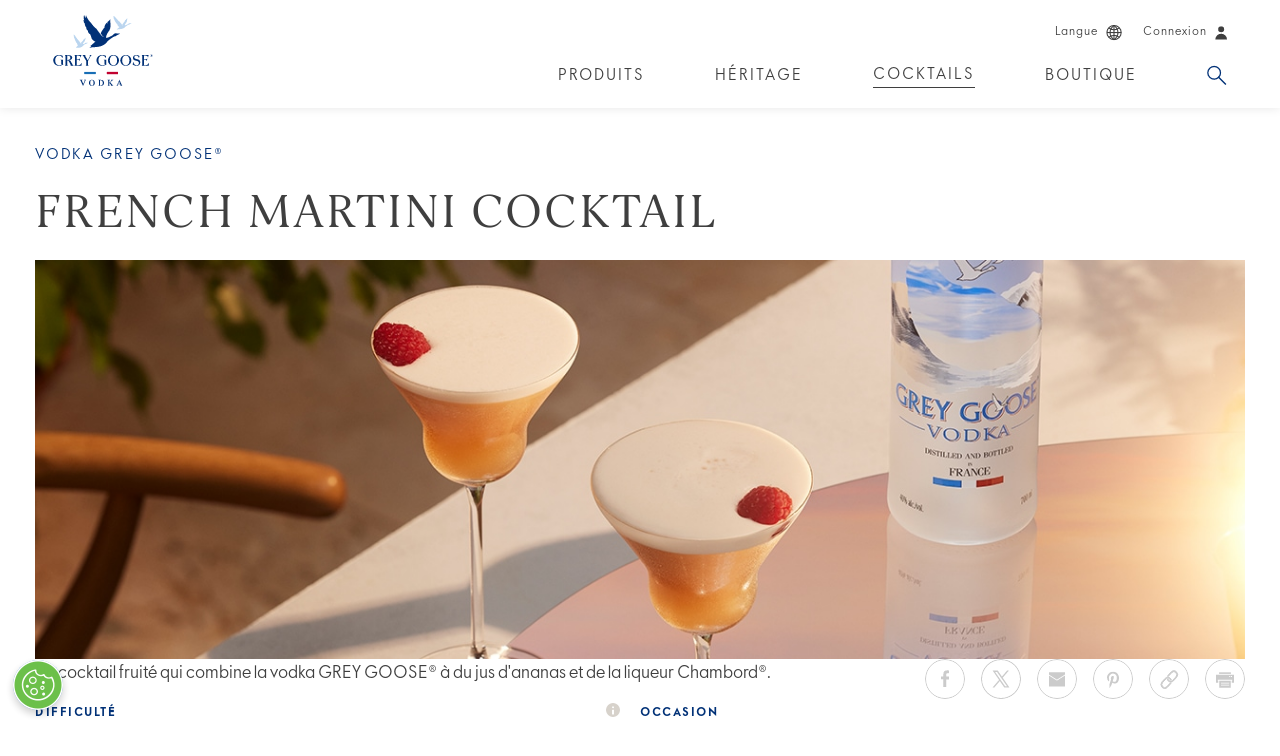

--- FILE ---
content_type: text/html;charset=UTF-8
request_url: https://www.greygoose.com/fr-fr/cocktails/grey-goose-vodka/french-martini-cocktail.html
body_size: 10187
content:
<!doctype html>
<html lang="fr" class=" language-fr site-fr-fr" data-country="fr-fr" data-user-country="fr-fr" data-external-age-gate="true">
	<head>
		<script type="text/javascript"> 
	window.dataLayer = window.dataLayer || [];
	dataLayer.push({
		event: 'dataLayerReady',
		page:{
			pageInfo:{
				brand: 'greygoose',
				language: 'fr',
				geoRegion: 'fr',
				countrySite: 'fr-fr',
				errorPage: false,
				pageName: 'recette de cocktail french martini cocktail | grey goose'
			},
			category:{
				siteSection: 'cocktail',
				pageTemplate: 'recipepage'
			}      
		}
	});
</script><script type="text/javascript"> 
	window.dataLayer = window.dataLayer || [];
	
	dataLayer.push({
		event: 'cocktailView',
		cocktail:{
			id: '13094136-48c0-46ca-b368-b1f09b29272c',
			name: 'french martini cocktail',
			primaryProduct: 'grey-goose-vodka',
			secondaryProduct: '(not available)',
			occasion: 'aperitif,celebration,cocktail-hour,digestif',
			collection: '(not available)',
			type: '(not available)',
			flavor: 'fruity,sour,sweet',
			difficulty: 'intermediate',
			garnish: '(not available)',
			glass: '(not available)',
			ice: '(not available)',
			bartender: '(not available)', 
			avgRating: '0.0',
			totalRatings: '0'       
		}
	});
</script>
<script>(function(w,d,s,l,i){w[l]=w[l]||[];w[l].push({'gtm.start':
		new Date().getTime(),event:'gtm.js'});var f=d.getElementsByTagName(s)[0],
		j=d.createElement(s),dl=l!='dataLayer'?'&l='+l:'';j.async=true;j.src=
		'https://www.googletagmanager.com/gtm.js?id='+i+dl;f.parentNode.insertBefore(j,f);
		})(window,document,'script','dataLayer','GTM-5FCG2JB');</script>

		<title>Recette de Cocktail French Martini Cocktail | GREY GOOSE</title>
<meta content="French Martini Cocktail" name="keywords"/>
<meta content="Un cocktail fruité qui combine la vodka GREY GOOSE® à du jus d&apos;ananas et de la liqueur Chambord®." name="description"/>
<link rel="canonical" href="https://www.greygoose.com/fr-fr/cocktails/grey-goose-vodka/french-martini-cocktail.html"/>
<link rel="icon" href="/images/greygoose/favicons/favicon-32.png" sizes="32x32">
		<link rel="icon" href="/images/greygoose/favicons/favicon-57.png" sizes="57x57">
		<link rel="icon" href="/images/greygoose/favicons/favicon-76.png" sizes="76x76">
		<link rel="icon" href="/images/greygoose/favicons/favicon-96.png" sizes="96x96">
		<link rel="icon" href="/images/greygoose/favicons/favicon-128.png" sizes="128x128">
		<link rel="icon" href="/images/greygoose/favicons/favicon-192.png" sizes="192x192">
		<link rel="icon" href="/images/greygoose/favicons/favicon-228.png" sizes="228x228">
		<link rel="shortcut icon" sizes="196x196" href="/images/greygoose/favicons/favicon-196.png">
		<link rel="apple-touch-icon" href="/images/greygoose/favicons/favicon-120.png" sizes="120x120">
		<link rel="apple-touch-icon" href="/images/greygoose/favicons/favicon-152.png" sizes="152x152">
		<link rel="apple-touch-icon" href="/images/greygoose/favicons/favicon-180.png" sizes="180x180">
		<meta name="msapplication-TileColor" content="#FFF">
		<meta name="msapplication-TileImage" content="/images/greygoose/favicons/favicon-144.png">
		<meta name="msapplication-config" content="/images/greygoose/favicons/browserconfig.xml" />
		
		<link rel="manifest" href="/manifest.json">
		<meta name="msapplication-TileColor" content="#ffffff">
		<meta name="msapplication-TileImage" content="/ms-icon-144x144.png">
		<meta name="theme-color" content="#ffffff">
		<meta charset="utf-8"/>
		<meta name="viewport" content="width=device-width, initial-scale=1, maximum-scale=1,user-scalable=0, minimal-ui"/>
		<meta name="format-detection" content="telephone=no">

		<!--  Essential Social META Tags -->
			<meta property="og:title" content="Dégustez French Martini Cocktail, fabriqué avec Vodka GREY GOOSE®." /><meta property="og:type" content="website" />
			<meta property="og:url" content="https://www.greygoose.com/fr-fr/cocktails/grey-goose-vodka/french-martini-cocktail.html" />
			<meta property="og:image" content="https://www.greygoose.com/binaries/content/gallery/greygoose/cocktails/grey-goose-vodka/french-martini-cocktail/french-martini-portrait-640x650.jpg" /><meta property="og:description" content="Un cocktail fruité qui combine la vodka GREY GOOSE® à du jus d'ananas et de la liqueur Chambord®." /><meta name="twitter:card" content="summary">
			<meta name="twitter:site" content="@greygoose">
			<meta name="twitter:title" content="Dégustez French Martini Cocktail, fabriqué avec Vodka GREY GOOSE®."><meta name="twitter:description" content="Un cocktail fruité qui combine la vodka GREY GOOSE® à du jus d'ananas et de la liqueur Chambord®."><!-- Twitter Summary card images must be at least 120x120px -->
			<meta name="twitter:image" content="https://www.greygoose.com/binaries/content/gallery/greygoose/cocktails/grey-goose-vodka/french-martini-cocktail/french-martini-portrait-640x650.jpg"><meta property="og:site_name" content="Grey Goose&reg; Vodka" />
		
			<link rel="alternate" href="https://www.greygoose.com/fr-ca/cocktails/grey-goose-vodka/french-martini-cocktail.html" hreflang="fr-ca" />
				<link rel="alternate" href="https://www.greygoose.com/ru-ru/cocktails/grey-goose-vodka/french-martini-cocktail.html" hreflang="ru-ru" />
				<link rel="alternate" href="https://www.greygoose.com/it-it/cocktails/grey-goose-vodka/french-martini-cocktail.html" hreflang="it-it" />
				<link rel="alternate" href="https://www.greygoose.com/es-es/cocktails/grey-goose-vodka/french-martini-cocktail.html" hreflang="es-es" />
				<link rel="alternate" href="https://www.greygoose.com/fr-fr/cocktails/grey-goose-vodka/french-martini-cocktail.html" hreflang="fr-fr" />
				<link rel="alternate" href="https://www.greygoose.com/de-de/cocktails/grey-goose-vodka/french-martini-cocktail.html" hreflang="de-de" />
				<link rel="alternate" href="https://www.greygoose.com/en-gb/cocktails/grey-goose-vodka/french-martini-cocktail.html" hreflang="en-gb" />
				<link rel="alternate" href="https://www.greygoose.com/en-au/cocktails/grey-goose-vodka/french-martini-cocktail.html" hreflang="en-au" />
				<link rel="alternate" href="https://www.greygoose.com/cocktails/grey-goose-vodka/french-martini-cocktail.html" hreflang="en-us" />
				<link rel="alternate" href="https://www.greygoose.com/en-gl/cocktails/grey-goose-vodka/french-martini-cocktail.html" hreflang="x-default" />
				<link rel="alternate" href="https://www.greygoose.com/en-ca/cocktails/grey-goose-vodka/french-martini-cocktail.html" hreflang="en-ca" />
				<link rel="stylesheet" href="/css/shared/libs.min.css?v=5821382009" type="text/css"/>
		<link rel="stylesheet" href="/css/shared/shared.min.css?v=5821382009" type="text/css"/>
	<link rel="stylesheet" href="/css/greygoose/libs.min.css?v=5821382009" type="text/css"/>
		<link rel="stylesheet" href="/css/greygoose/greygoose.min.css?v=5821382009" type="text/css"/>
	<!-- User Country Doc Info: France (French) - Is Metric Unit: true  -->
		<!-- Site Country Doc Info: France (French) - Is Metric Unit: true  -->

		<script type="text/javascript" defer src="https://ot-cookie-banner.s3.amazonaws.com/greygoose/cb.greygoose.bundle.js"></script><!-- OneTrust Cookies Consent Notice start for www.greygoose.com --><script src="https://cdn-ukwest.onetrust.com/scripttemplates/otSDKStub.js" type="text/javascript" charset="UTF-8" data-domain-script="0145f645-fe57-4650-bdeb-26d664745674" ></script><script type="text/javascript">function OptanonWrapper() { } var consentEnabled = true;</script><!-- OneTrust Cookies Consent Notice end for www.greygoose.com --><script type="text/javascript" src="https://age-gate-prod.prod.bacardi.digital/static/agegate.js" data-id="agegate" data-key="greygoose2024" data-locale-country="fr" data-locale-lang="fr" data-prefix="/fr-fr" async></script><!--  IS BV ENABLED: false -->
		</head>
	<body data-metric="true" data-celcius="true" data-legal-age="18" data-disable-tracking="false">
		<noscript><iframe src="https://www.googletagmanager.com/ns.html?id=GTM-5FCG2JB" height="0" width="0" style="display:none;visibility:hidden" seamless="seamless" sandbox="allow-same-origin allow-scripts allow-forms"></iframe></noscript>
		
		<div class="page-container">
			<!-- Cookie Country Doc Info: France (French) - Cookie Info:   -->
	<div class=" modal fade" id="country-selector-modal" tabindex="-1" role="dialog" aria-labelledby="" aria-hidden="true" >
	<div class="modal-dialog">
		<div class="modal-content">
	    	<div class="modal-header">
		        <a class="modal-close close" data-dismiss="modal" aria-hidden="true" href="javascript:void(0)"><span class="icon">&times;</span></a>
	      	</div>
	      	<div class="modal-body">
	      		<div class="age-gate-page page-content country-switcher">
    <p class="h2">Choisissez un pays</p>
    <form class="age-gate-form" action="/fr-fr/_hn:action%7Cr20_r5_r1%7C/cocktails/grey-goose-vodka/french-martini-cocktail.html;jsessionid=532554443ED47B62DCAD53B6EF8DC425" method="post" name="age-gate-form" formnovalidate="true">
        <ul class="selectors">
            <li class="country">
                <select name="country" id="country" class="required">
                    <option value="AU">Australia (English)</option>
                            <option value="PT-BR">Brasil (Português)</option>
                            <option value="EN-CA">Canada (English)</option>
                            <option value="FR-CA">Canada (Français)</option>
                            <option selected value="FR-FR">France (Français)</option>
                            <option value="DE-DE">Deutschland (Deutsch)</option>
                            <option value="EN-GL">Global (English)</option>
                            <option value="IT-IT">Italia (Italiano)</option>
                            <option value="ES-LA">América Latina (Español)</option>
                            <option value="ES-ES">España (Español)</option>
                            <option value="GB">United Kingdom (English)</option>
                            <option value="US">United States (English)</option>
                            </select>
            </li>                                   
        </ul>
        <div class="cta-wrapper">
            <button class="button" type="submit" value="Entrez">Entrez</button>
        </div>
    </form>
</div>
</div>
	   	</div> 
	</div>

	<div class="loading-overlay"></div>
</div>
<div class="header">
				<div class="header-content container-fluid ">
					
					<div class="navigation-wrapper">
						<div class="row">
							<div class="col-xs-12">
								<div class="section-content">
									<a href="/fr-fr/" class="logo" data-gtm-category="site nav" data-gtm-action="header:level 1" data-gtm-label="logo">GREY GOOSE®</a>

									<ul class="visible-xs-grid main-nav navigation trajan">
											<li class="search-menu-item" >
					<a href="/fr-fr/search.html" class="Search search dropdown-toggle" data-target="dropdown-4" target="_self" data-gtm-category="site nav" data-gtm-action="header:level 1" data-gtm-label="search">Search</a>
				</li><li class="menu"><button aria-label="Menu" class="menu-icon" data-gtm-category="site nav" data-gtm-action="header:level 1" data-gtm-label="hamburger"></button></li>
										</ul>
									<ul class="hidden-xs utility-nav navigation">
											<li>
						<a class="country-selector utility-nav-link" href="javascript:void(0);" data-toggle="modal" data-target="#country-selector-modal" data-gtm-category="site nav" data-gtm-action="header:level 1" data-gtm-label="choose a country"><span class="text">Langue</span><span class="language-icon icon"></span></a>
					</li>
				<li data-login-state="cold">
							<a href="javascript:void(0);" class="utility-nav-link" data-toggle="modal" data-target="#login-modal" data-product="" data-gtm-category="site nav" data-gtm-action="header:level 1" data-gtm-label="login">
								<span class="text" data-gtm-category="site nav" data-gtm-action="header:level 1" data-gtm-label="login">Connexion</span>
								<span class="login-icon icon" data-gtm-category="site nav" data-gtm-action="header:level 1" data-gtm-label="login"></span>
							</a>
						</li>

						<li data-login-state="hot">
							<a href="javascript:void(0);" class="logout-link" data-gtm-category="site nav" data-gtm-action="header:level 1" data-gtm-label="logout">Se déconnecter<span class="login-icon icon"></span></a>
						</li></ul>
									<ul class="hidden-xs main-nav navigation trajan ">
											<li class="" >
				<a class="Produits " data-target="dropdown-0" href="/fr-fr/products.html" target="_self" data-gtm-category="site nav" data-gtm-action="header:level 1" data-gtm-label="products">Produits</a>
			</li><li class="" >
				<a class="Héritage " data-target="dropdown-1" href="/fr-fr/heritage.html" target="_self" data-gtm-category="site nav" data-gtm-action="header:level 1" data-gtm-label="about">Héritage</a>
			</li><li class="" >
				<a class="Cocktails  active " data-target="dropdown-2" href="/fr-fr/cocktails.html" target="_self" data-gtm-category="site nav" data-gtm-action="header:level 1" data-gtm-label="cocktails">Cocktails</a>
			</li><li class="" >
				<a class="BOUTIQUE " data-target="dropdown-3" href="https://boutique.cocktailsetcie.com/collections/grey-goose/Grey-Goose/?spklda" target="_blank" rel="noopener" data-gtm-category="site nav" data-gtm-action="header:level 1" data-gtm-label="buy">BOUTIQUE</a>
			</li><li class="search-menu-item" >
				<a class="Search search dropdown-toggle" data-target="dropdown-4" href="/fr-fr/search.html" target="_self" data-gtm-category="site nav" data-gtm-action="header:level 1" data-gtm-label="search">Search</a>
			</li></ul>
									</div>
							</div>
						</div>
					</div>
					
					<div class="nav-dropdown dropdown-4">
							<ul class="search-bar">
								<li>
									<form class="nav-search-content" action="/fr-fr/search.html" method="get">
    <input class="text-search-input required" type="text" name="q" placeholder="Recherche" value=""/>
    <button class="search-submit track-analytics" type="submit" data-analytics-category="Search" data-analytics-action="Apply">
        <span>
            </span>
    </button>
</form>
</li>
							</ul>
						</div>
					</div>
				
				<div class="side-menu visible-xs-block">
					<a href="/fr-fr/" class="logo" data-gtm-category="site nav" data-gtm-action="header:level 1" data-gtm-label="logo">GREY GOOSE®</a>
					<button aria-label="" class="close track-analytics" data-analytics-category="Main Nav" data-analytics-action="Close"></button>
					<ul class="side-nav panel-group trajan">
						<li class="panel" >
					<a class="Produits side-main-link destination-link" href="/fr-fr/products.html" target="_self" data-gtm-category="site nav" data-gtm-action="header:level 1" data-gtm-label="products">Produits</a>
						</li><li class="panel" >
					<a class="Héritage side-main-link destination-link" href="/fr-fr/heritage.html" target="_self" data-gtm-category="site nav" data-gtm-action="header:level 1" data-gtm-label="about">Héritage</a>
						</li><li class="panel" >
					<a class="Cocktails  active side-main-link destination-link" href="/fr-fr/cocktails.html" target="_self" data-gtm-category="site nav" data-gtm-action="header:level 1" data-gtm-label="cocktails">Cocktails</a>
						</li><li class="panel" >
					<a class="BOUTIQUE side-main-link destination-link" href="https://boutique.cocktailsetcie.com/collections/grey-goose/Grey-Goose/?spklda" target="_blank" rel="noopener" data-gtm-category="site nav" data-gtm-action="header:level 1" data-gtm-label="buy">BOUTIQUE</a>
						</li></ul>
					<hr />
					<ul class="utility-nav navigation">
						<li>
						<a class="country-selector utility-nav-link" href="javascript:void(0);" data-toggle="modal" data-target="#country-selector-modal" data-gtm-category="site nav" data-gtm-action="header:level 1" data-gtm-label="choose a country"><span class="text">Langue</span><span class="language-icon icon"></span></a>
					</li>
				<li data-login-state="cold">
							<a href="javascript:void(0);" class="utility-nav-link" data-toggle="modal" data-target="#login-modal" data-product="" data-gtm-category="site nav" data-gtm-action="header:level 1" data-gtm-label="login">
								<span class="text" data-gtm-category="site nav" data-gtm-action="header:level 1" data-gtm-label="login">Connexion</span>
								<span class="login-icon icon" data-gtm-category="site nav" data-gtm-action="header:level 1" data-gtm-label="login"></span>
							</a>
						</li>

						<li data-login-state="hot">
							<a href="javascript:void(0);" class="logout-link" data-gtm-category="site nav" data-gtm-action="header:level 1" data-gtm-label="logout">Se déconnecter<span class="login-icon icon"></span></a>
						</li></ul>
				</div>
			</div>
		<!-- User Country Doc Info: France (French) - Is Metric Unit: true  -->
	<!-- Site Country Doc Info: France (French) - Is Metric Unit: true  -->
<noscript>
		      <div style="border: 1px solid red; padding: 10px; text-align: center; font-style: italic">
		        <span style="color:red">JavaScript is not enabled! Some of the site features require JavaScript to deliver optimal experience.  Please enable JavaScript and refresh the page!</span>
		      </div>
		    </noscript>

			<script type="application/ld+json">
{
	"@context": "https://schema.org/",
	"@id":"https://www.greygoose.com/fr-fr/cocktails/grey-goose-vodka/french-martini-cocktail.html",
	"@type": "Recipe",
	"name": "French Martini Cocktail",
	"image": [
		"/binaries/content/gallery/greygoose/cocktails/grey-goose-vodka/french-martini-cocktail/french-martini-landscape-1280x420.jpg"
	],
	"author": [
		
				{
					"@type": "Person",
					"name": "GREY GOOSE",
					"affiliation": {
						"@type": "Organization",
						"name": "GREY GOOSE"
					}
				}
			
	],
	"description": "Un cocktail fruité qui combine la vodka GREY GOOSE® à du jus d'ananas et de la liqueur Chambord®.",
	"recipeYield": "1",
	"recipeCategory": "Cocktail",
	"recipeIngredient": [
		
			"30 ml Vodka GREY GOOSE®",
			"40 ml Jus D&apos;ananas Fraîchement",
			"10 ml Chambord®",
			"  Pressé & Framboises"
	],
	"recipeInstructions": ["Mettre les ingrédients dans un verre Boston.Couvrir de glaçons et mélanger.Filtrer finement dans un verre à cocktail glacé.Garnir d'une framboise."]
	
}
</script><div class="recipe-detail-page page-content">
	<div class="container-fluid">
		<div class="row">
			<!-- BV Enabled Hero: false -->
<script>
	var ptCollectionDescriptionShow = "en savoir plus";
	var ptCollectionDescriptionHide = "réduire";
</script>

<div class="cocktail-hero-section col-xs-12">
	<div class="title-wrapper ignore-desktop">
		<div id="opt-holder-top-mobile"></div>
		<style>
				#cocktail-carousel-primary-slide .lifestyle-hero { background-image: url(/binaries/content/gallery/greygoose/cocktails/grey-goose-vodka/french-martini-cocktail/french-martini-landscape-1280x420.jpg); }
				@media screen and (min-width: 768px) {
					#cocktail-carousel-primary-slide .lifestyle-hero { background-image: url(/binaries/content/gallery/greygoose/cocktails/grey-goose-vodka/french-martini-cocktail/french-martini-landscape-1280x420.jpg); }
				}
			</style>
			<div class="cocktail-carousel cocktail-hero-carousel">
				<ul class="carousel">
					<li id="cocktail-carousel-primary-slide" class="slide">
								<div class="lifestyle-hero section-content"></div>
							</li>
						</ul>

				</div>
		<div id="opt-holder-top-title-mobile"></div>
		<div class="title-section section-content">
			<p class="eyebrow trajan">Vodka GREY GOOSE®</p>
			<h1 class="h2 secondary">French Martini Cocktail</h1>
			</div>
	</div>

	<div class="title-wrapper ignore-mobile">
		<div id="opt-holder-top-desktop"></div>
		<div class="title-section section-content">
			<p class="eyebrow trajan">Vodka GREY GOOSE®</p>
			<h1 class="h2 secondary">French Martini Cocktail</h1>
		    
		    </div>

		<div id="opt-holder-bottom-title-desktop"></div>

		<div class="cocktail-carousel cocktail-hero-carousel section-content">
				<ul class="carousel">
					<li id="cocktail-carousel-primary-slide" class="slide">
								<div class="lifestyle-hero section-content"></div>
							</li>
						</ul>

				</div>
		</div>

	<div class="video-modal modal fade" id="hero-video-modal" tabindex="-1" role="dialog" aria-labelledby="" aria-hidden="true" >
	<div class="modal-dialog">
		<div class="modal-content">
	    	<div class="modal-header">
		        <a class="modal-close close" data-dismiss="modal" aria-hidden="true" href="javascript:void(0)"><span class="icon">&times;</span></a>
	      	</div>
	      	<div class="modal-body">
	      		<div class="video embed-responsive embed-responsive-16by9">
			<iframe id="hero-video-iframe" src="" frameborder="0" allowfullscreen seamless="seamless" sandbox="allow-same-origin allow-scripts allow-forms allow-presentation"></iframe>
		</div>
	</div>
	   	</div> 
	</div>

	<div class="loading-overlay"></div>
</div>
<div class="section-content">
		<div class="summary">
				<p>Un cocktail fruité qui combine la vodka GREY GOOSE® à du jus d'ananas et de la liqueur Chambord®.</p>
				</div>
		<div class="cocktail-share-section section">
	<ul class="share-wrapper">
		<div class="share">
			<ul class="share-wrapper">
				<li class="button share-button">
					<a href="http://www.facebook.com/sharer/sharer.php?u=https%3A%2F%2Fwww.greygoose.com%2Ffr-fr%2Fcocktails%2Fgrey-goose-vodka%2Ffrench-martini-cocktail.html&title=D%C3%A9gustez+French+Martini+Cocktail%2C+fabriqu%C3%A9+avec+Vodka+GREY+GOOSE%C2%AE." class="facebook   track-analytics " title="Facebook" data-analytics-category="Share" data-analytics-action="Facebook"  data-report="Social Share Click | Facebook | {{sourceUrl}}" >
			<span class="icon icon-facebook"></span>
		</a>
	</li>
				<li class="button share-button">
					<a href="http://twitter.com/share?url=https%3A%2F%2Fwww.greygoose.com%2Ffr-fr%2Fcocktails%2Fgrey-goose-vodka%2Ffrench-martini-cocktail.html&text=D%C3%A9gustez+French+Martini+Cocktail%2C+fabriqu%C3%A9+avec+Vodka+GREY+GOOSE%C2%AE." class="twitter   track-analytics " title="X" data-analytics-category="Share" data-analytics-action="Twitter"  data-report="Social Share Click | Twitter | {{sourceUrl}}" >
			<span class="icon icon-twitter"></span>
		</a>
	</li>
				<li class="button share-button">
					<a href="mailto:?subject=Dégustez French Martini Cocktail, fabriqué avec Vodka GREY GOOSE®.&body=Un cocktail fruité qui combine la vodka GREY GOOSE® à du jus d'ananas et de la liqueur Chambord®.%0D%0Ahttps%3A%2F%2Fwww.greygoose.com%2Ffr-fr%2Fcocktails%2Fgrey-goose-vodka%2Ffrench-martini-cocktail.html" class="email   track-analytics " title="" data-analytics-category="Share" data-analytics-action="Email"  data-report="Social Share Click | Email | {{sourceUrl}}">
			<span class="icon icon-email"></span>
		</a>
	</li>
				<li class="button share-button">
					<a href="https://www.pinterest.com/pin/create/button/?url=https%3A%2F%2Fwww.greygoose.com%2Ffr-fr%2Fcocktails%2Fgrey-goose-vodka%2Ffrench-martini-cocktail.html&media=https%3A%2F%2Fwww.greygoose.com%2Fbinaries%2Fcontent%2Fgallery%2Fgreygoose%2Fcocktails%2Fgrey-goose-vodka%2Ffrench-martini-cocktail%2Ffrench-martini-portrait-640x650.jpg&description=D%C3%A9gustez+French+Martini+Cocktail%2C+fabriqu%C3%A9+avec+Vodka+GREY+GOOSE%C2%AE." class="pinterest   track-analytics " title="Pinterest" data-analytics-category="Share" data-analytics-action="Pinterest"  data-report="Social Share Click | Pinterest | {{sourceUrl}}" >
			<span class="icon icon-pinterest"></span>
		</a>
	</li>
		 		<li class="button share-button">
		 			<a href="https://www.greygoose.com/fr-fr/cocktails/grey-goose-vodka/french-martini-cocktail.html" data-short-url="https://www.greygoose.com/fr-fr/s/vxav" class="short-url   track-analytics " title="" data-analytics-category="Share" data-analytics-action="Shorturl"  data-report="Social Share Click | Short Url | {{sourceUrl}}">
			<span class="icon icon-shorturl"></span>
		</a>
	</li>
		 		<li class="button share-button print-button">
		 			<a href="javascript:window.print()" class="print ignore-popup   track-analytics " title="" data-analytics-category="Share" data-analytics-action="Print"  data-report="Social Share Click | Print | {{sourceUrl}}">
			<span class="icon icon-print"></span>
		</a>
	</li>
			</ul>
			<span class="url-container">
				<p>Copier le lien pour partager ce cocktail</p>
				<input class="url-display" readonly></input>
			</span>
		</div>
	</ul>
</div>

<div class="additional-attr ">
				<div class="attr-column">
						<div class="attr-content">
							<p class="attr-title difficulty-info" data-toggle="modal" data-target="#difficulty-modal">Difficulté</p>
							<p>Intermédiaire</p>
							<div class="difficulty-modal modal fade" id="difficulty-modal" tabindex="-1" role="dialog" aria-labelledby="" aria-hidden="true" >
	<div class="modal-dialog">
		<div class="modal-content">
	    	<div class="modal-header">
		        <a class="modal-close close" data-dismiss="modal" aria-hidden="true" href="javascript:void(0)"><span class="icon">&times;</span></a>
	      	</div>
	      	<div class="modal-body">
	      		<div class="row" style="padding-bottom: 50px;">
									<div class="col-xs-12 col-sm-4">
										<p class="attr-title">
											Facile</p>
										<p style="padding-bottom: 10px;">
											Aucun outil spécifique, ingrédient ou travail de préparation nécessaire.</p>
									</div>
									<div class="col-xs-12 col-sm-4">
										<p class="attr-title">
											Intermédiaire</p>
										<p style="padding-bottom: 10px;">
											Outils et techniques standard, ingrédients et travail de préparation sophistiqués.</p>
									</div>
									<div class="col-xs-12 col-sm-4">
										<p class="attr-title">
											Avancé</p>
										<p style="padding-bottom: 10px;">
											Nécessite des outils et techniques spécifiques, et des ingrédients exotiques ou faits maison.</p>
									</div>
								</div>
							</div>
	   	</div> 
	</div>

	<div class="loading-overlay"></div>
</div>
</div>
					</div>
				<div class="attr-column">
						<div class="attr-content">
							<p class="attr-title">Occasion</p>
							<p>
								Apéritif, Fêtes, Soirée cocktail (5 à 7), Digestif</p>
						</div>
					</div>
				</div>
		<div class="column-1">
			<div class="recipe-purchase-buttons">
	<p><a href="https://boutique.cocktailsetcie.com/collections/grey-goose/products/grey-goose-original/?spklda" target="_blank" rel="noopener" class="button" data-gtm-category="cocktail" data-gtm-action="buy" data-gtm-label="cocktail buy now click" data-gtm-cocktail="french martini cocktail">Boutique</a></p>
				</div><div class="ingredients toggle-container recipe-detail">
				<span class="hidden">1</span>
				<div class="serving">
					<h3>Ingrédients</h3>
					</div>

				<table class="toggle-content">
					<tbody class="content-item">
										<tr>
		<td class="measurement-amount">
			<span class="amount" data-amount="30">30</span>
			<span class="measurement">ml</span> </td>
		<td class="ingredients p-ingredient">Vodka GREY GOOSE®</td>
			</tr>
<tr>
		<td class="measurement-amount">
			<span class="amount" data-amount="40">40</span>
			<span class="measurement">ml</span> </td>
		<td class="ingredients p-ingredient">Jus D&apos;ananas Fraîchement</td>
			</tr>
<tr>
		<td class="measurement-amount">
			<span class="amount" data-amount="10">10</span>
			<span class="measurement">ml</span> </td>
		<td class="ingredients p-ingredient">Chambord®</td>
			</tr>
<tr>
		<td class="measurement-amount">
			<span class="amount" data-amount="+">+</span>
			</td>
		<td class="ingredients p-ingredient">Pressé & Framboises</td>
			</tr>
</tbody>
								</table>
				
				</div>
			<div class="method">
				<h3>Méthode</h3>
				<div class="e-instructions"><ol><li><span>Mettre les ingrédients dans un verre Boston.</span></li><li><span>Couvrir de glaçons et mélanger.</span></li><li><span>Filtrer finement dans un verre à cocktail glacé.</span></li><li><span>Garnir d'une framboise.</span></li></ol></div>
			</div>

			<div class="like-section">
				</div>
		</div>
		<div class="column-2">
			<div class="recipe-purchase-buttons">
	<p><a href="https://boutique.cocktailsetcie.com/collections/grey-goose/products/grey-goose-original/?spklda" target="_blank" rel="noopener" class="button" data-gtm-category="cocktail" data-gtm-action="buy" data-gtm-label="cocktail buy now click" data-gtm-cocktail="french martini cocktail">Boutique</a></p>
				</div></div>
	</div>
	</div><div class="col-xs-12 recipe-collection-carousel-module container-fluid collection-section featured module theme-dark">
		<div class="row">
			<div class="similar-recipe-section">
				<p class="eyebrow section-content">Collection en vedette</p>
				<h2 class="section-content"></h2>
				<div class="cocktail-carousel primary-cocktail-carousel" data-gtm-collection="similar drinks">
		<ul class="carousel">
			<li class="slide">
					<div class="primary-cocktail-card recipe-card section-content">
	<div class="cocktail-card-image" data-image-mobile-src="/binaries/original/content/gallery/greygoose/cocktails/grey-goose-vodka/sea-breeze/sea-breeze-portrait-640x650.jpg" data-image-src="/binaries/original/content/gallery/greygoose/cocktails/grey-goose-vodka/sea-breeze/sea-breeze-portrait-640x650.jpg" style='background-image: url(/binaries/original/content/gallery/greygoose/cocktails/grey-goose-vodka/sea-breeze/sea-breeze-portrait-640x650.jpg)'></div>
	<div class="cocktail-utility-bar">
		<div class="utility-wrapper">
			<p class="cocktail-name"><span>Sea Breeze</span></p>
			<p class="cocktail-summary">Ce classique simple est un mélange de canneberges croquantes et de pamplemousse légèrement amer avec de la vodka GREY GOOSE® pour un cocktail parfaitement équilibré.</p>
			<a href="/fr-fr/cocktails/grey-goose-vodka/sea-breeze.html" class="button see-recipe" data-gtm-category="module" data-gtm-action="browse" data-gtm-label="recipe collection carousel:similar drinks" data-gtm-cocktail="sea breeze">Voir la recette</a>
		</div>
		<ul class="cocktail-attributes">
						<li class="cocktail-attribute">
								<div class="cocktail-attribute-heading difficulty-info" data-toggle="modal" data-target="#difficulty-modal">
									Difficulté</div>
								<div class="cocktail-attribute-content">
									Facile</div>
							</li>
						<li class="cocktail-attribute">
								<div class="cocktail-attribute-heading">
									Occasion</div>
								<div class="cocktail-attribute-content">
									<div class="cocktail-attribute-content-item">Apéritif</div>
								</div>
							</li>
						</ul>
				</div>
</div>

<div class="difficulty-modal modal fade" id="difficulty-modal" tabindex="-1" role="dialog" aria-labelledby="" aria-hidden="true" >
	<div class="modal-dialog">
		<div class="modal-content">
	    	<div class="modal-header">
		        <a class="modal-close close" data-dismiss="modal" aria-hidden="true" href="javascript:void(0)"><span class="icon">&times;</span></a>
	      	</div>
	      	<div class="modal-body">
	      		<div class="row" style="padding-bottom: 50px;">
		<div class="col-xs-12 col-sm-4">
			<p class="attr-title">Facile</p>
			<p style="padding-bottom: 10px;">Aucun outil spécifique, ingrédient ou travail de préparation nécessaire.</p>
		</div>
		<div class="col-xs-12 col-sm-4">
			<p class="attr-title">Intermédiaire</p>
			<p style="padding-bottom: 10px;">Outils et techniques standard, ingrédients et travail de préparation sophistiqués.</p>
		</div>
		<div class="col-xs-12 col-sm-4">
			<p class="attr-title">Avancé</p>
			<p style="padding-bottom: 10px;">Nécessite des outils et techniques spécifiques, et des ingrédients exotiques ou faits maison.</p>
		</div>
	</div>
</div>
	   	</div> 
	</div>

	<div class="loading-overlay"></div>
</div>
</li>
			<li class="slide">
					<div class="primary-cocktail-card recipe-card section-content">
	<div class="cocktail-card-image" data-image-mobile-src="/binaries/original/content/gallery/greygoose/cocktails/la-vanille/passionfruit-martini/portrait.jpg" data-image-src="/binaries/original/content/gallery/greygoose/cocktails/la-vanille/passionfruit-martini/portrait.jpg" ></div>
	<div class="cocktail-utility-bar">
		<div class="utility-wrapper">
			<p class="cocktail-name"><span>Passionfruit Martini Cocktail</span></p>
			<p class="cocktail-summary">Le cocktail Martini Fruit de la passion est le fruit du mélange de notes vanillées et de fruit de la passion.</p>
			<a href="/fr-fr/cocktails/grey-goose-vodka/passionfruit-martini.html" class="button see-recipe" data-gtm-category="module" data-gtm-action="browse" data-gtm-label="recipe collection carousel:similar drinks" data-gtm-cocktail="passionfruit martini cocktail">Voir la recette</a>
		</div>
		<ul class="cocktail-attributes">
						<li class="cocktail-attribute">
								<div class="cocktail-attribute-heading difficulty-info" data-toggle="modal" data-target="#difficulty-modal">
									Difficulté</div>
								<div class="cocktail-attribute-content">
									Intermédiaire</div>
							</li>
						<li class="cocktail-attribute">
								<div class="cocktail-attribute-heading">
									Verre</div>
								<div class="cocktail-attribute-content">
									Verre à cocktail</div>
							</li>
						<li class="cocktail-attribute">
								<div class="cocktail-attribute-heading">
									Garniture</div>
								<div class="cocktail-attribute-content">
									Un demi-fruit de la passion</div>
							</li>
						<li class="cocktail-attribute">
								<div class="cocktail-attribute-heading">
									Occasion</div>
								<div class="cocktail-attribute-content">
									<div class="cocktail-attribute-content-item">Soirée cocktail (5 à 7)</div>
								</div>
							</li>
						</ul>
				</div>
</div>

<div class="difficulty-modal modal fade" id="difficulty-modal" tabindex="-1" role="dialog" aria-labelledby="" aria-hidden="true" >
	<div class="modal-dialog">
		<div class="modal-content">
	    	<div class="modal-header">
		        <a class="modal-close close" data-dismiss="modal" aria-hidden="true" href="javascript:void(0)"><span class="icon">&times;</span></a>
	      	</div>
	      	<div class="modal-body">
	      		<div class="row" style="padding-bottom: 50px;">
		<div class="col-xs-12 col-sm-4">
			<p class="attr-title">Facile</p>
			<p style="padding-bottom: 10px;">Aucun outil spécifique, ingrédient ou travail de préparation nécessaire.</p>
		</div>
		<div class="col-xs-12 col-sm-4">
			<p class="attr-title">Intermédiaire</p>
			<p style="padding-bottom: 10px;">Outils et techniques standard, ingrédients et travail de préparation sophistiqués.</p>
		</div>
		<div class="col-xs-12 col-sm-4">
			<p class="attr-title">Avancé</p>
			<p style="padding-bottom: 10px;">Nécessite des outils et techniques spécifiques, et des ingrédients exotiques ou faits maison.</p>
		</div>
	</div>
</div>
	   	</div> 
	</div>

	<div class="loading-overlay"></div>
</div>
</li>
			<li class="slide">
					<div class="primary-cocktail-card recipe-card section-content">
	<div class="cocktail-card-image" data-image-mobile-src="/binaries/original/content/gallery/greygoose/cocktails/grey-goose-vodka/grey-goose-espresso-martini/portrait.jpeg" data-image-src="/binaries/original/content/gallery/greygoose/cocktails/grey-goose-vodka/grey-goose-espresso-martini/portrait.jpeg" ></div>
	<div class="cocktail-utility-bar">
		<div class="utility-wrapper">
			<p class="cocktail-name"><span>GREY GOOSE® Espresso Martini Cocktail</span></p>
			<p class="cocktail-summary">Notre version revisitée du célèbre cocktail Espresso Martini.</p>
			<a href="/fr-fr/cocktails/grey-goose-vodka/grey-goose-espresso-martini.html" class="button see-recipe" data-gtm-category="module" data-gtm-action="browse" data-gtm-label="recipe collection carousel:similar drinks" data-gtm-cocktail="grey goose® espresso martini cocktail">Voir la recette</a>
		</div>
		<ul class="cocktail-attributes">
						<li class="cocktail-attribute">
								<div class="cocktail-attribute-heading difficulty-info" data-toggle="modal" data-target="#difficulty-modal">
									Difficulté</div>
								<div class="cocktail-attribute-content">
									Facile</div>
							</li>
						<li class="cocktail-attribute">
								<div class="cocktail-attribute-heading">
									Verre</div>
								<div class="cocktail-attribute-content">
									Verre à cocktail</div>
							</li>
						<li class="cocktail-attribute">
								<div class="cocktail-attribute-heading">
									Garniture</div>
								<div class="cocktail-attribute-content">
									Trois grains de café</div>
							</li>
						<li class="cocktail-attribute">
								<div class="cocktail-attribute-heading">
									Occasion</div>
								<div class="cocktail-attribute-content">
									<div class="cocktail-attribute-content-item">Soirée cocktail (5 à 7)</div>
								</div>
							</li>
						</ul>
				</div>
</div>

<div class="difficulty-modal modal fade" id="difficulty-modal" tabindex="-1" role="dialog" aria-labelledby="" aria-hidden="true" >
	<div class="modal-dialog">
		<div class="modal-content">
	    	<div class="modal-header">
		        <a class="modal-close close" data-dismiss="modal" aria-hidden="true" href="javascript:void(0)"><span class="icon">&times;</span></a>
	      	</div>
	      	<div class="modal-body">
	      		<div class="row" style="padding-bottom: 50px;">
		<div class="col-xs-12 col-sm-4">
			<p class="attr-title">Facile</p>
			<p style="padding-bottom: 10px;">Aucun outil spécifique, ingrédient ou travail de préparation nécessaire.</p>
		</div>
		<div class="col-xs-12 col-sm-4">
			<p class="attr-title">Intermédiaire</p>
			<p style="padding-bottom: 10px;">Outils et techniques standard, ingrédients et travail de préparation sophistiqués.</p>
		</div>
		<div class="col-xs-12 col-sm-4">
			<p class="attr-title">Avancé</p>
			<p style="padding-bottom: 10px;">Nécessite des outils et techniques spécifiques, et des ingrédients exotiques ou faits maison.</p>
		</div>
	</div>
</div>
	   	</div> 
	</div>

	<div class="loading-overlay"></div>
</div>
</li>
			<li class="slide">
					<div class="primary-cocktail-card recipe-card section-content">
	<div class="cocktail-card-image" data-image-mobile-src="/binaries/original/content/gallery/greygoose/cocktails/grey-goose-vodka/black-russian/portrait.jpg" data-image-src="/binaries/original/content/gallery/greygoose/cocktails/grey-goose-vodka/black-russian/portrait.jpg" ></div>
	<div class="cocktail-utility-bar">
		<div class="utility-wrapper">
			<p class="cocktail-name"><span>Black Russian</span></p>
			<p class="cocktail-summary">Des notes de café se mêlent à la vodka GREY GOOSE® pour créer ce cocktail classique, irrésistible et décadent.</p>
			<a href="/fr-fr/cocktails/grey-goose-vodka/black-russian.html" class="button see-recipe" data-gtm-category="module" data-gtm-action="browse" data-gtm-label="recipe collection carousel:similar drinks" data-gtm-cocktail="black russian">Voir la recette</a>
		</div>
		<ul class="cocktail-attributes">
						<li class="cocktail-attribute">
								<div class="cocktail-attribute-heading difficulty-info" data-toggle="modal" data-target="#difficulty-modal">
									Difficulté</div>
								<div class="cocktail-attribute-content">
									Facile</div>
							</li>
						<li class="cocktail-attribute">
								<div class="cocktail-attribute-heading">
									Occasion</div>
								<div class="cocktail-attribute-content">
									<div class="cocktail-attribute-content-item">Digestif</div>
								</div>
							</li>
						</ul>
				</div>
</div>

<div class="difficulty-modal modal fade" id="difficulty-modal" tabindex="-1" role="dialog" aria-labelledby="" aria-hidden="true" >
	<div class="modal-dialog">
		<div class="modal-content">
	    	<div class="modal-header">
		        <a class="modal-close close" data-dismiss="modal" aria-hidden="true" href="javascript:void(0)"><span class="icon">&times;</span></a>
	      	</div>
	      	<div class="modal-body">
	      		<div class="row" style="padding-bottom: 50px;">
		<div class="col-xs-12 col-sm-4">
			<p class="attr-title">Facile</p>
			<p style="padding-bottom: 10px;">Aucun outil spécifique, ingrédient ou travail de préparation nécessaire.</p>
		</div>
		<div class="col-xs-12 col-sm-4">
			<p class="attr-title">Intermédiaire</p>
			<p style="padding-bottom: 10px;">Outils et techniques standard, ingrédients et travail de préparation sophistiqués.</p>
		</div>
		<div class="col-xs-12 col-sm-4">
			<p class="attr-title">Avancé</p>
			<p style="padding-bottom: 10px;">Nécessite des outils et techniques spécifiques, et des ingrédients exotiques ou faits maison.</p>
		</div>
	</div>
</div>
	   	</div> 
	</div>

	<div class="loading-overlay"></div>
</div>
</li>
			<li class="slide">
					<div class="primary-cocktail-card recipe-card section-content">
	<div class="cocktail-card-image" data-image-mobile-src="/binaries/original/content/gallery/greygoose/cocktails/la-poire/pear-poire/portrait.jpg" data-image-src="/binaries/original/content/gallery/greygoose/cocktails/la-poire/pear-poire/portrait.jpg" ></div>
	<div class="cocktail-utility-bar">
		<div class="utility-wrapper">
			<p class="cocktail-name"><span>Pear, Poire</span></p>
			<p class="cocktail-summary">Cette boisson combine la poire à une touche acidulée de jus de citron.</p>
			<a href="/fr-fr/cocktails/la-poire/pear-poire.html" class="button see-recipe" data-gtm-category="module" data-gtm-action="browse" data-gtm-label="recipe collection carousel:similar drinks" data-gtm-cocktail="pear, poire">Voir la recette</a>
		</div>
		<ul class="cocktail-attributes">
						<li class="cocktail-attribute">
								<div class="cocktail-attribute-heading difficulty-info" data-toggle="modal" data-target="#difficulty-modal">
									Difficulté</div>
								<div class="cocktail-attribute-content">
									Facile</div>
							</li>
						<li class="cocktail-attribute">
								<div class="cocktail-attribute-heading">
									Verre</div>
								<div class="cocktail-attribute-content">
									Champagne</div>
							</li>
						<li class="cocktail-attribute">
								<div class="cocktail-attribute-heading">
									Occasion</div>
								<div class="cocktail-attribute-content">
									<div class="cocktail-attribute-content-item">Apéritif</div>
								</div>
							</li>
						</ul>
				</div>
</div>

<div class="difficulty-modal modal fade" id="difficulty-modal" tabindex="-1" role="dialog" aria-labelledby="" aria-hidden="true" >
	<div class="modal-dialog">
		<div class="modal-content">
	    	<div class="modal-header">
		        <a class="modal-close close" data-dismiss="modal" aria-hidden="true" href="javascript:void(0)"><span class="icon">&times;</span></a>
	      	</div>
	      	<div class="modal-body">
	      		<div class="row" style="padding-bottom: 50px;">
		<div class="col-xs-12 col-sm-4">
			<p class="attr-title">Facile</p>
			<p style="padding-bottom: 10px;">Aucun outil spécifique, ingrédient ou travail de préparation nécessaire.</p>
		</div>
		<div class="col-xs-12 col-sm-4">
			<p class="attr-title">Intermédiaire</p>
			<p style="padding-bottom: 10px;">Outils et techniques standard, ingrédients et travail de préparation sophistiqués.</p>
		</div>
		<div class="col-xs-12 col-sm-4">
			<p class="attr-title">Avancé</p>
			<p style="padding-bottom: 10px;">Nécessite des outils et techniques spécifiques, et des ingrédients exotiques ou faits maison.</p>
		</div>
	</div>
</div>
	   	</div> 
	</div>

	<div class="loading-overlay"></div>
</div>
</li>
			</ul>
	</div>
</div>
		</div>
	</div>
<style>
		#featured-recipe-module- .img-wrapper { 
			background-image: url(/binaries/content/gallery/greygoose/cocktails/grey-goose-vodka/french-martini-cocktail/french-martini-portrait-640x650.jpg);
		}

		</style>

	<div id="featured-recipe-module-" class="theme-light col-xs-12  recipe-module-section  module section col-sm-6 half">
		<div class="img-wrapper"></div>
			<div class="section-content-wrapper">
			<div class="section-content">
				<div class="flag"><div class="icon icon-shaker"></div></div>
				<p class="eyebrow ">
					Notre cocktail préféré</p>
				<h3 class="h1 secondary ">French Martini Cocktail</h3>
				<div class="cta-wrapper align-left">
					<a href="/fr-fr/cocktails/grey-goose-vodka/french-martini-cocktail.html" class="button " data-gtm-category="module" data-gtm-action="browse" data-gtm-label="featured recipe module" data-gtm-cocktail="french martini cocktail">Voir la recette</a>
				</div>
			</div>
		</div>
	</div>
<div class="col-xs-12 col-sm-6 half up-sell-module-section theme-light module section">
			<div class="section-content">
				<h3 class="h1">Les meilleurs ingrédients français</h3>
				<p class="italic md-body-copy">
					Découvrir Vodka GREY GOOSE®</p>
				<div class="product-image-container">
					<img class="product-image" alt="Vodka GREY GOOSE® bouteille" src="/binaries/medium/content/gallery/greygoose/products/grey-goose-vodka/ggo-bottle-intl.png" data-2x="/binaries/mediumretina/content/gallery/greygoose/products/grey-goose-vodka/ggo-bottle-intl.png">
				</div>
				<div class="cta-wrapper">
					<a href="/fr-fr/products/grey-goose-vodka.html" class="button" data-gtm-category="module" data-gtm-action="browse" data-gtm-label="product module" data-gtm-product="grey-goose-vodka">Decouvrez Vodka GREY GOOSE®</a>
				</div>
			</div>
		</div>
	</div>
	</div>
</div><script>
	var pt = window.pt || (window.pt = {});

	if (!pt.jsInit) {
		pt.jsInit = {};
	}	

	pt.jsInit.pageType = "RecipeDetailPage";
	
		pt.jsInit.params = { };
	

	pt.cookie = {
		prefix: "gg-"
	}

	pt.siteLogin = {
		enabled: false
	}

	pt.i18n = {
		forms: {
			errorEmailInvalid: "Veuillez saisir une adresse e-mail valide.",
			errorGeneral: "Veuillez corriger les erreurs ci-dessous.",
			errorRequired: "Ce champ est obligatoire.",
			errorUploadFileSize: "Erreur : Le fichier est trop volumineux. La taille du fichier doit être inférieure à {0} Mo.",
			errorUploadFileType: "Erreur : Le type de fichier n’est pas pris en charge."
		},
		galleryModule: {
			next: "Suivant",
			previous: "Précédent",
			of: "{0} sur {1}"
		},
		nomPage: {
			ctaCloserLook: "Avoir un aperçu",
			searchNoResults: "Nous sommes désolés, aucun résultat n'a été trouvé.",
			scrollIndicator: "FAIRE DÉFILER"
		},
		editorialLanding: {
			error: "Désolé ! Une erreur est survenue lors de votre demande. Veuillez réessayer."
		},
		pscPages: {
			errorDuplicateEmail: "Cet email a déjà été enregistré.",
			errorInvalidCredentials: "Une erreur est survenue lors de la connexion. Veuillez réessayer."
		},
		motyPages: {
			locatorInfoDrinkCount: "{0} margarita(s) servie(s) ici"
		}
	};

	pt.map = {
		style: [{"featureType":"administrative","stylers":[{"saturation":-100},{"lightness":35},{"visibility":"on"}]},{"featureType":"administrative.land_parcel","stylers":[{"visibility":"off"}]},{"featureType":"administrative.neighborhood","stylers":[{"visibility":"off"}]},{"featureType":"landscape","stylers":[{"color":"#efefef"}]},{"featureType":"poi","stylers":[{"color":"#e3eed3"},{"visibility":"off"}]},{"featureType":"road","stylers":[{"lightness":60},{"visibility":"simplified"},{"weight":0.5}]},{"featureType":"road","elementType":"labels","stylers":[{"saturation":-100}]},{"featureType":"road","elementType":"labels.text","stylers":[{"color":"#b3b3b3"}]},{"featureType":"road.arterial","elementType":"geometry","stylers":[{"color":"#b3b3b3"}]},{"featureType":"road.highway","elementType":"geometry","stylers":[{"color":"#b3b3b3"}]},{"featureType":"road.local","elementType":"geometry","stylers":[{"color":"#ffffff"},{"visibility":"simplified"}]},{"featureType":"transit","elementType":"labels","stylers":[{"visibility":"off"}]},{"featureType":"water","stylers":[{"color":"#b5cbe4"},{"visibility":"simplified"}]},{"featureType":"water","elementType":"labels","stylers":[{"visibility":"off"}]}]
	}
</script><footer class="footer-module container-fluid">
		<div class="row">
			<div class="footer-content dark-bg col-xs-12 module">
				<h3 class="h2"><span style="max-width: 820px; display: block; margin: 0 auto;">L’ABUS D’ALCOOL EST DANGEREUX POUR LA SANTÉ, À CONSOMMER AVEC MODÉRATION.</span></h3>
				<ul class="social-nav navigation">
	                    <li>
	                            <a class="button social-facebook circle" href="https://www.facebook.com/GreyGooseFR" target="_blank" rel="noopener" data-report="Social Link Click | Facebook" title="Facebook" >
    <span class="icon-facebook icon"></span>
        </a></li>
	                    <li>
	                            <a class="button social-twitter circle" href="https://twitter.com/greygoose" target="_blank" rel="noopener" data-report="Social Link Click | Twitter" title="Twitter" >
    <span class="icon-twitter icon"></span>
        </a></li>
	                    <li>
	                            <a class="button social-youtube circle" href="https://youtube.com/user/greygoosevodka" target="_blank" rel="noopener" data-report="Social Link Click | Youtube" title="Youtube" >
    <span class="icon-youtube icon"></span>
        </a></li>
	                    <li>
	                            <a class="button social-instagram circle" href="https://www.instagram.com/greygoose" target="_blank" rel="noopener" data-report="Social Link Click | Instagram" title="Instagram" >
    <span class="icon-instagram icon"></span>
        </a></li>
	                    </ul>
	            <ul class="footer-nav navigation">
						<li><a class="" target="_self" href="https://contact.greygoose.com/hc/fr/requests/new?ticket_form_id=7121290997405">Nous joindre</a></li>
						<li><a class="" target="_self" href="/fr-fr/terms-and-conditions.html">Conditions générales</a></li>
						<li><a class="" target="_self" href="/fr-fr/privacy-policy.html">Politique de confidentialité</a></li>
						<li><a class="" target="_self" href="/fr-fr/cookie-policy.html">Politique sur les témoins</a></li>
						<li><a class="" target="_blank" rel="noopener" href="https://media.bacardilimited.com">Médias</a></li>
						<li><a class="" target="_blank" rel="noopener" href="https://careers.bacardilimited.com">Carrières</a></li>
						<li><a class="" target="_self" href="/fr-fr/faqs.html">FAQ</a></li>
						</ul>
				<p>GREY GOOSE, son habillage et le logo de l'oie sont des marques de commerce<br>
Contenu à partager avec des personnes majeures uniquement.</p>
				</div>
		</div>
	</footer>
</div>

		<script type="text/javascript">
	window.Slick = {};
	var baseUrlPath="/fr-fr";
	var isDstInCentralTimezone=false;
	var referrer = "";
</script>
<script type="text/javascript" src="/js/shared/libs.min.js?v=6385366982"></script>
		<script type="text/javascript" src="/js/shared/shared.min.js?v=6385366982"></script>
	<script type="text/javascript" src="/js/greygoose/libs.min.js?v=6385366982"></script>
		<script type="text/javascript" src="/js/greygoose/greygoose.min.js?v=6385366982"></script>
	<script src="https://player.vimeo.com/api/player.js"></script>

<script>
	var pageType = pt.jsInit.pageType ? pt.jsInit.pageType : 'Page',
		params = pt.jsInit.params;

	// extend GreyGoose's object with Patron's
	var mergedPageScripts = _.mergeWith({}, pt.patrontequila.ui.pages, pt.greygoose.ui.pages);
	pt.greygoose.ui.pages = mergedPageScripts;

	if (!window._currentPage) {
		_currentPage = {
			type: "pt.greygoose.ui.pages." + pageType,
			params: {}
		};
		if (params) {
			_currentPage.params = params;
		}
	}
	(function($) {
		$(window).ready(function() {
			pt.app.init(_currentPage.type, $("body"), _currentPage.params);
		});
	})(jQuery);
</script>

<script type="text/javascript">
	var tag = document.createElement('script');
		tag.id = 'iframe-demo';
		tag.src = 'https://www.youtube.com/iframe_api';
	var firstScriptTag = document.getElementsByTagName('script')[0];
		firstScriptTag.parentNode.insertBefore(tag, firstScriptTag);

	function onYouTubeIframeAPIReady() {
		pt.patrontequila.ui.pages[pageType].prototype.initVideos();
	}
</script><!-- ####################### --> <!-- SPOTLIGHT INJECTED CODE --> <!-- ####################### --> <script type='text/javascript'> (function() { SpotlightConf = { host: 'spl.bacardi.com', brand: 'greygoose', cep: {banner : 'disabled', site:'greygooseFR'}, age_gate : { disabled : true}, locale:{country : 'FR', language : 'fr'} } })(); </script> <script type='text/javascript' src='//d3hnlaz0mzjpz0.cloudfront.net/static/core/scripts/spotlight.js'></script> <!-- ####################### --> <!-- END --> <!-- ####################### --><script type="text/javascript">
			(function(c,l,a,r,i,t,y){
				c[a]=c[a]||function(){(c[a].q=c[a].q||[]).push(arguments)};
				t=l.createElement(r);t.async=1;t.src="https://www.clarity.ms/tag/"+i;
				y=l.getElementsByTagName(r)[0];y.parentNode.insertBefore(t,y);
			})(window, document, "clarity", "script", "7cj1kqoh4y");
		</script>

		</body>
</html>


--- FILE ---
content_type: image/svg+xml;charset=UTF-8
request_url: https://www.greygoose.com/images/greygoose/icons/social-icon-outline-twitter-grey.svg
body_size: 465
content:
<?xml version="1.0" encoding="UTF-8"?>
<svg id="Layer_2" data-name="Layer 2" xmlns="http://www.w3.org/2000/svg" viewBox="0 0 40 40">
  <defs>
    <style>
      .cls-1 {
        fill: #cbcbcb;
      }
    </style>
  </defs>
  <g id="Layer_1-2" data-name="Layer 1">
    <path class="cls-1" d="M20,40C8.97,40,0,31.03,0,20S8.97,0,20,0s20,8.97,20,20-8.97,20-20,20ZM20,1C9.52,1,1,9.52,1,20s8.52,19,19,19,19-8.52,19-19S30.48,1,20,1Z"/>
    <path class="cls-1" d="M21.71,18.73l6.18-7.19h-1.77l-5.2,6.05-4.15-6.05h-5.16l6.45,9.38-6.48,7.53h1.77l5.5-6.39,4.35,6.34,.04,.05h5.16l-6.68-9.72Zm-5.76-5.86l9.99,14.3h-1.9L14.04,12.88h1.9Z"/>
  </g>
</svg>

--- FILE ---
content_type: image/svg+xml;charset=UTF-8
request_url: https://www.greygoose.com/images/greygoose/icons/login-grey.svg
body_size: 49
content:
<svg xmlns="http://www.w3.org/2000/svg" viewBox="0 0 10 12"><path d="M7.64,2.81A2.51,2.51,0,1,1,5.13.29,2.53,2.53,0,0,1,7.64,2.81" style="fill:#3f3f3f"/><path d="M10,11.49a4.85,4.85,0,1,0-9.7,0Z" style="fill:#3f3f3f"/></svg>

--- FILE ---
content_type: image/svg+xml;charset=UTF-8
request_url: https://www.greygoose.com/images/greygoose/icons/carousel-arrow-theme-light-left.svg
body_size: 43
content:
<svg xmlns="http://www.w3.org/2000/svg" viewBox="0 0 55 55"><circle cx="27.5" cy="27.5" r="27" style="fill:none;stroke:#cbcbcb"/><polyline points="30.7 37.4 21 27.49 30.7 17.57" style="fill:none;stroke:#cbcbcb"/></svg>

--- FILE ---
content_type: image/svg+xml;charset=UTF-8
request_url: https://www.greygoose.com/images/greygoose/icons/language-grey.svg
body_size: 453
content:
<svg xmlns="http://www.w3.org/2000/svg" viewBox="0 0 15 16"><path d="M14.22,8.05A6.68,6.68,0,1,1,7.55,1.37,6.67,6.67,0,0,1,14.22,8.05Z" style="fill:none;stroke:#3f3f3f;"/><path d="M7.48,1.44C2.6,5,2.57,11.29,7.48,14.65" style="fill:none;stroke:#3f3f3f;"/><path d="M7.55,1.44c4.88,3.59,4.91,9.85,0,13.21" style="fill:none;stroke:#3f3f3f;"/><path d="M12.43,12.43a8.51,8.51,0,0,0-9.76,0" style="fill:none;stroke:#3f3f3f;"/><path d="M12.36,3.74a8.5,8.5,0,0,1-9.76,0" style="fill:none;stroke:#3f3f3f;"/><path d="M7.48,1.51V14.59" style="fill:none;stroke:#3f3f3f;"/><path d="M.87,8.05H14.22" style="fill:none;stroke:#3f3f3f;"/></svg>

--- FILE ---
content_type: image/svg+xml;charset=UTF-8
request_url: https://www.greygoose.com/images/greygoose/icons/info.svg
body_size: 229
content:
<svg xmlns="http://www.w3.org/2000/svg" viewBox="0 0 14 14"><defs><style>.cls-1{fill:#d7d2cb;}.cls-2{fill:#fff;}</style></defs><circle id="Oval" class="cls-1" cx="7" cy="7" r="7"/><path class="cls-2" d="M6.05,4.29a1,1,0,0,1,.94-1,1,1,0,0,1,1,1,.94.94,0,0,1-1,.94A.93.93,0,0,1,6.05,4.29Zm.07,2.62a.22.22,0,0,1,.23-.22H7.67a.22.22,0,0,1,.22.22v4.35a.22.22,0,0,1-.22.22H6.35a.23.23,0,0,1-.23-.22Z"/></svg>

--- FILE ---
content_type: text/javascript; charset=utf-8
request_url: https://age-gate-prod.prod.bacardi.digital/static/agegate.js
body_size: 3478
content:
(()=>{"use strict";const e={randomUUID:"undefined"!=typeof crypto&&crypto.randomUUID&&crypto.randomUUID.bind(crypto)};var t,n=new Uint8Array(16);function o(){if(!t&&!(t="undefined"!=typeof crypto&&crypto.getRandomValues&&crypto.getRandomValues.bind(crypto)))throw new Error("crypto.getRandomValues() not supported. See https://github.com/uuidjs/uuid#getrandomvalues-not-supported");return t(n)}for(var r=[],a=0;a<256;++a)r.push((a+256).toString(16).slice(1));const i=function(t,n,a){if(e.randomUUID&&!n&&!t)return e.randomUUID();var i=(t=t||{}).random||(t.rng||o)();if(i[6]=15&i[6]|64,i[8]=63&i[8]|128,n){a=a||0;for(var c=0;c<16;++c)n[a+c]=i[c];return n}return function(e,t=0){return(r[e[t+0]]+r[e[t+1]]+r[e[t+2]]+r[e[t+3]]+"-"+r[e[t+4]]+r[e[t+5]]+"-"+r[e[t+6]]+r[e[t+7]]+"-"+r[e[t+8]]+r[e[t+9]]+"-"+r[e[t+10]]+r[e[t+11]]+r[e[t+12]]+r[e[t+13]]+r[e[t+14]]+r[e[t+15]]).toLowerCase()}(i)};var c=e=>!(!window.OneTrust||!window.OneTrust[e]),d=e=>{var t=e&&e.data&&e.data.OneTrust,n=document.getElementById("onetrust-banner-sdk"),o=document.getElementById("agegate");if(n){var r=window.getComputedStyle(n);o&&("none"!==r.display?null==o||o.setAttribute("aria-hidden","true"):null==o||o.setAttribute("aria-hidden","false"))}else null==o||o.setAttribute("aria-hidden","false");"ToggleInfoDisplay"===t&&c("ToggleInfoDisplay")&&window.OneTrust.ToggleInfoDisplay(),"AllowAll"===t&&-1===document.cookie.indexOf("OptanonAlertBoxClosed")&&c("AllowAll")&&window.OneTrust.AllowAll()};function l(e,t){var n=Object.keys(e);if(Object.getOwnPropertySymbols){var o=Object.getOwnPropertySymbols(e);t&&(o=o.filter((function(t){return Object.getOwnPropertyDescriptor(e,t).enumerable}))),n.push.apply(n,o)}return n}function s(e,t,n){return(t=function(e){var t=function(e,t){if("object"!=typeof e||!e)return e;var n=e[Symbol.toPrimitive];if(void 0!==n){var o=n.call(e,"string");if("object"!=typeof o)return o;throw new TypeError("@@toPrimitive must return a primitive value.")}return String(e)}(e);return"symbol"==typeof t?t:t+""}(t))in e?Object.defineProperty(e,t,{value:n,enumerable:!0,configurable:!0,writable:!0}):e[t]=n,e}var u=function(e,t){var n=function(e){for(var t=1;t<arguments.length;t++){var n=null!=arguments[t]?arguments[t]:{};t%2?l(Object(n),!0).forEach((function(t){s(e,t,n[t])})):Object.getOwnPropertyDescriptors?Object.defineProperties(e,Object.getOwnPropertyDescriptors(n)):l(Object(n)).forEach((function(t){Object.defineProperty(e,t,Object.getOwnPropertyDescriptor(n,t))}))}return e}({path:"/"},arguments.length>2&&void 0!==arguments[2]?arguments[2]:{}),o="".concat(encodeURIComponent(e),"=").concat(encodeURIComponent(t));Object.entries(n).forEach((e=>{var[t,n]=e;o+="; ".concat(t),!0!==n&&(o+="=".concat(n))})),document.cookie=o},p=function(e){var t=arguments.length>1&&void 0!==arguments[1]?arguments[1]:"";return-1!==document.cookie.indexOf("".concat(e,"=").concat(t))},g=()=>{var e=window.AGE_GATE_CONFIG_NAKED_DOMAIN,t=window.location.hostname;if(e){var n=t.split(".");return n.length>2?".".concat(n.slice(1).join(".")):".".concat(t)}return"".concat(t)},f=()=>{u("ag-p",!0,{path:"/","max-age":31536e3,domain:g()})},m=()=>{u("spl-lda-s",!0,{path:"/",sameSite:"None",secure:!0,domain:g()})},v=()=>{u("spl-lda-o",!0,{path:"/",sameSite:"None",secure:!0,domain:g()})},b='\n  a[href]:not(#onetrust-consent-sdk *):not(.ot-sdk-container *),\n  area[href]:not(#onetrust-consent-sdk *):not(.ot-sdk-container *),\n  input:not([disabled]):not(#onetrust-consent-sdk *):not(.ot-sdk-container *),\n  select:not([disabled]):not(#onetrust-consent-sdk *):not(.ot-sdk-container *),\n  textarea:not([disabled]):not(#onetrust-consent-sdk *):not(.ot-sdk-container *),\n  button:not([disabled]):not(.ot-floating-button__open):not(#onetrust-consent-sdk *):not(.ot-sdk-container *),\n  object:not(#onetrust-consent-sdk *):not(.ot-sdk-container *),\n  embed:not(#onetrust-consent-sdk *):not(.ot-sdk-container *),\n  [tabindex="0"]:not(#onetrust-consent-sdk *):not(.ot-sdk-container *),\n  [contenteditable]:not(#onetrust-consent-sdk *):not(.ot-sdk-container *)\n',w=["header","div","main","section","article","footer"];function h(e,t,n,o,r,a,i){try{var c=e[a](i),d=c.value}catch(e){return void n(e)}c.done?t(d):Promise.resolve(d).then(o,r)}function y(e){return function(){var t=this,n=arguments;return new Promise((function(o,r){var a=e.apply(t,n);function i(e){h(a,o,r,i,c,"next",e)}function c(e){h(a,o,r,i,c,"throw",e)}i(void 0)}))}}var A,k=function(){var e=y((function*(){try{return fetch("https://ip-geo-locator-prod.prod.bacardi.digital/v1/locate").then((e=>e.json())).then((e=>{var{countryISOCode:t}=e;return t}))}catch(e){return""}}));return function(){return e.apply(this,arguments)}}(),O={ca:"en",us:"en",uk:"en",ru:"ru",pt:"pt",pl:"pl",nl:"nl",mx:"es",lm:"es",it:"it",gl:"en",fr:"fr",eu:"en",es:"es",de:"de",cn:"zh",br:"pt",be:"fr",au:"en"},S=window.navigator.language,j="".concat(S).replace(/-\w+/,"").toLowerCase(),E=function(){var e=y((function*(){var e,t=yield k(),n="".concat(t).toLowerCase(),o=window.location.pathname,r=e=>{window.location.href=e},a="production"===(null===(e=window.bacaBaseDataForJs)||void 0===e?void 0:e.env);if("/"===o){var i=window.location.search,c=[...document.querySelectorAll("link[hreflang]")||[]].reduce(((e,t)=>{var{href:n,hreflang:o}=t;return e["".concat(o).toLowerCase()]=n,e}),{}),d="".concat(j,"-").concat(n),l="".concat(O[n],"-").concat(n),s=window.location.href.split("?")[0];if(!a){if(c[d]){var u=c[d].split("/");u[2]=s.split("/")[2],c[d]=u.join("/")}if(c[l]){var p=c[l].split("/");p[2]=s.split("/")[2],c[l]=p.join("/")}}c[d]&&c[d]!==s&&r("".concat(c[d]).concat(i)),c[l]&&c[l]!==s&&r("".concat(c[l]).concat(i))}}));return function(){return e.apply(this,arguments)}}(),I=new RegExp([/APIs-Google/,/AdsBot-Google/,/Mediapartners-Google/,/Googlebot/,/FeedFetcher-Google/,/Google-Read-Aloud/,/DuplexWeb-Google/,/googleweblight/,/Storebot-Google/,/Google-Site-Verification/,/bingbot/,/adidxbot/,/MicrosoftPreview/,/crawler/,/spider/,/robot/,/crawling/,/baidu/,/duckduckbot/,/teoma/,/slurp/].map((e=>e.source)).join("|"),"i").test(navigator.userAgent);(A="".concat(window.location.search).split("?")).length>1&&A[1].split("&").some((e=>e==="".concat("age_gate_redirect","=false")))||I||E();var D=document.currentScript||document.querySelector('script[data-id="agegate"]'),x=null==D?void 0:D.src,P=x&&"".concat(x).replace(/\/static\/agegate\.js.*/,""),C=(null==D?void 0:D.dataset)||{},{key:G,localeCountry:U,localeLang:L,prefix:N}=C,_=null==C?void 0:C.overrideIp,T=!!window.consentEnabled,B=Object.entries({key:G,localeCountry:U,localeLang:L,prefix:N,consent:T,navigatorLang:S,overrideIP:_}).filter((e=>{var[,t]=e;return void 0!==t})).map((e=>{var[t,n]=e;return"".concat(t,"=").concat(n)})).join("&"),R=B?"".concat(P,"?").concat(B):P;window.agegateUrl=P;var q=()=>Object.prototype.hasOwnProperty.call(window,"dataLayer"),M=function(){var e=y((function*(){q()&&dataLayer.push({event:"viewed"})}));return function(){return e.apply(this,arguments)}}(),V=function(){var e=y((function*(){q()&&dataLayer.push({event:"already passed"})}));return function(){return e.apply(this,arguments)}}(),F=new Event("agegate.passed"),K=e=>{window.dispatchEvent(e)},z=()=>{f(),m(),k().then((e=>{"US"===e&&v()}))},W=()=>{(()=>{var e="".concat(window.location.search).split("?");e.length>1&&e[1].split("&").some((e=>e==="".concat("age_gate_bypass","=true")))&&z()})(),["spklda","SPKLDA"].some((e=>"".concat(window.location.href).includes(e)))&&z(),I&&z();var e=p("agegate","true"),t=p("ag-p","true"),n=p("spl-lda-s"),o=p("spl-lda-r");e||t||n||o?(e||(f(),m()),M(),V(),K(F)):(()=>{var e=document.createElement("iframe"),t=document.body.querySelectorAll(w.join(", ")),n=document.querySelectorAll(b);e.setAttribute("src",R),e.setAttribute("id","agegate"),e.setAttribute("style","border:none; position:fixed; top:0; left:0; bottom:0; right:0; width:100%; height:100%; margin:0; padding:0; overflow:hidden; z-index:99999999999; background: #fff;"),e.className="optanon-category-C0001",e.title="Age Gate",document.body.insertAdjacentElement("afterbegin",e),t.forEach((e=>{null==e||e.setAttribute("aria-hidden","true")})),n.forEach((e=>{null==e||e.setAttribute("tabindex","-1")})),document.documentElement.setAttribute("style","position: relative; overflow: hidden; height: 100%;"),document.body.setAttribute("style","position: relative; overflow: hidden; height: 100%;"),window.OneTrust.OnConsentChanged((function(){null==e||e.setAttribute("aria-hidden","false")}));var o=i(),r=document.getElementById("agegate"),a={landingPage:window.location.href,referer:document.referrer,bacardiLocale:U,bacardiLanguage:L};r.onload=()=>{r.contentWindow.postMessage({createView:!0,viewId:o,agegateBaseUrl:P,payload:a},"*")}})()};window.addEventListener("message",(e=>{(e=>{var t,n,o,r,a,i,c=document.querySelectorAll(b),d=document.body.querySelectorAll(w.join(", "));if(!0===(null==e||null===(t=e.data)||void 0===t?void 0:t.removeAgeGate)){var l;f(),m(),u("s-spl-lda-r",!0,{path:"/",sameSite:"None",secure:!0,"max-age":15552e3,domain:g()}),"US"===(null==e||null===(l=e.data)||void 0===l?void 0:l.countryCode)&&v();var s=document.getElementById("agegate");d.forEach((e=>{null==e||e.removeAttribute("aria-hidden")})),c.forEach((e=>{null==e||e.removeAttribute("tabindex")})),s.parentNode.removeChild(s),K(F),document.documentElement.removeAttribute("style"),document.body.removeAttribute("style"),M()}void 0!==(null==e||null===(n=e.data)||void 0===n?void 0:n.isNakedDomain)&&(i=null==e||null===(a=e.data)||void 0===a?void 0:a.isNakedDomain,window.AGE_GATE_CONFIG_NAKED_DOMAIN=i),((e,t)=>{switch(e){case"ag-c":u("ag-c",t,{path:"/",sameSite:"Strict",secure:!0,domain:g()});break;case"ag-fd":u("ag-fd",t,{path:"/",sameSite:"Strict",secure:!0,"max-age":31536e3,domain:g()});break;case"spl-lda-ca":u("spl-lda-ca",t,{path:"/",sameSite:"None",secure:!0,"max-age":5184e3,domain:g()});break;case"ag-lda":u("ag-lda",t,{path:"/",sameSite:"Strict",secure:!0,domain:g()})}})(null==e||null===(o=e.data)||void 0===o?void 0:o.cookieName,null==e||null===(r=e.data)||void 0===r?void 0:r.cookieValue)})(e),d(e)}),!1);var J=new MutationObserver((()=>{document.body&&(J.disconnect(),W())}));document.body?W():J.observe(document.documentElement,{childList:!0})})();